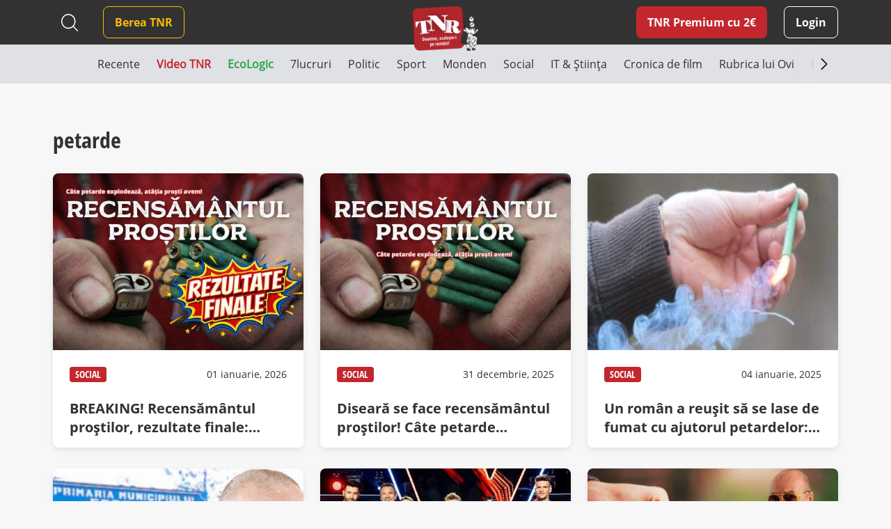

--- FILE ---
content_type: text/html; charset=UTF-8
request_url: https://www.timesnewroman.ro/tag/petarde/
body_size: 13658
content:
<!DOCTYPE html>
<!--[if lt IE 7]><html lang="ro-RO" class="no-js lt-ie9 lt-ie8 lt-ie7"><![endif]-->
<!--[if (IE 7)&!(IEMobile)]><html lang="ro-RO" class="no-js lt-ie9 lt-ie8"><![endif]-->
<!--[if (IE 8)&!(IEMobile)]><html lang="ro-RO" class="no-js lt-ie9"><![endif]-->
<!--[if gt IE 8]><!--> <html lang="ro-RO" class="no-js"><!--<![endif]-->
<head>
			<script src="https://cmp.gemius.com/cmp/v2/stub.js"></script>
<script async src="https://cmp.gemius.com/cmp/v2/cmp.js"></script>
<script>
	window.__cmpConfig = {
		customUI: {
			language: 'ro',
			websiteName: 'Times New Roman',
			stylesLocation: 'https://www.timesnewroman.ro/wp-content/themes/tnr/assets/css/consensu.css',
			logoLocation: 'https://www.timesnewroman.ro/wp-content/uploads/2020/09/logo-TNR-2-1.png',
			titleLink: 'https://www.timesnewroman.ro',
            strings: {
                "WELCOME": {
                    "CONSENT_MANAGEMENT_LINK": "Puteti oricand sa va razganditi si sa va revizuiti optiunile vizitand [link]acest link[/link]."
                }
            },
			footerMode: false
		},
		logging: 'none',
		gdprApplies: true,
		appliesGlobally: true,
		allowedVendors: null,
		allowedPurposes: null,
		allowedSpecialFeatures: null,
		cookiePerSubDomain: true,
		minRetryTime: (60 * 60 * 24 * 30),
		forceUI: false,
		use1stPartyCookieAsFallback: true,
		useOnly1stPartyCookie: true
	};
</script>
<!-- Global site tag (gtag.js) - Google Analytics -->
		<script async src="https://www.googletagmanager.com/gtag/js?id=G-31H8RMPVEC"></script>
		<script>
			window.dataLayer = window.dataLayer || [];
			function gtag(){dataLayer.push(arguments);}
			gtag('js', new Date());

			gtag('config', 'G-31H8RMPVEC');
		</script>

					<meta name="cXenseParse:pageclass" content="article" />
		
		<meta name="cXenseParse:url" content="https://www.timesnewroman.ro/tag/petarde" />

		<meta charset="UTF-8" />
		<meta name="description" content="Cotidian independent de umor voluntar" />
		<meta name="keywords" content="petarde, times, roman, cotidian, independent, voluntar" />
		<meta name="author" content="Arnia Software" />
		<meta property="og:locale" content="en_US" />
		<meta property="og:description" content="Cotidian independent de umor voluntar" />
		<meta property="og:keywords" content="petarde, times, roman, cotidian, independent, voluntar" />
		<meta property="og:title" content="petarde | Times New Roman - Cotidian independent de umor voluntar" />
		<meta property="og:type" content="website" />
		<meta property="og:url" content="https://www.timesnewroman.ro/tag/petarde/" />
		<meta property="og:site_name" content="Times New Roman" />
		<meta name="twitter:card" content="summary_large_image" />
		<meta name="twitter:site" content="Times New Roman" />
		<meta name="twitter:title" content="petarde | Times New Roman - Cotidian independent de umor voluntar" />
		<meta name="twitter:description" content="Cotidian independent de umor voluntar" />

					<meta property="og:image" content="https://www.timesnewroman.ro/wp-content/uploads/2020/09/logo-TNR-2-1.png" />
			<meta property="og:image:width" content="224" />
			<meta property="og:image:height" content="154" />
			<meta name="twitter:image" content="https://www.timesnewroman.ro/wp-content/uploads/2020/09/logo-TNR-2-1.png" />
		
		<meta http-equiv="X-UA-Compatible" content="IE=edge,chrome=1" />
		<meta name="HandheldFriendly" content="True" />
		<meta name="MobileOptimized" content="320" />
		<meta name="viewport" content="width=device-width, initial-scale=1.0, maximum-scale=1.0, user-scalable=no" />
		<meta name="expires" content="never" />
		<meta name="revisit-after" content="1 Days" />
		<meta name="robots" content="index,follow" />
		<meta name="googlebot" content="index, follow, max-snippet:-1, max-image-preview:large, max-video-preview:-1" />
		<meta name="bingbot" content="index, follow, max-snippet:-1, max-image-preview:large, max-video-preview:-1" />

		<title>petarde | Times New Roman - Cotidian independent de umor voluntar</title>

		<link rel="shortcut icon" href="/favicon.ico" type="image/x-icon">

		<script type = "text/javascript" src="//scdn.cxense.com/cx.js"> </script>
<script type = "text/javascript" async src="//code3.adtlgc.com/js/sati_init.js"> </script>
<script type = "text/javascript">
window.cX = window.cX || {}; cX.callQueue = cX.callQueue || [];
cX.callQueue.push (['setSiteId', '1137353861562327980']);
cX.callQueue.push (['sendPageViewEvent']);
cX.callQueue.push (['sync', 'adform']);
cX.callQueue.push (['sync', 'smart']);
var dmp_segments = cX.getUserSegmentIds ({persistedQueryId: '80b7d5f69cd75bd34d1133d09201f99b5a6af5f6'}). toString ();
window.cxDmpSegments = dmp_segments;
</script>
<script type = "text / javascript">
(function (d, s, e, t) {e = d.createElement (s); e.type = 'text / java' + s; e.async = 'async';
e.src = 'http' + ('https:' === location.protocol? 's: // s': ': //') + 'cdn.cxense.com / cx.js';
t = d.getElementsByTagName (s) [0]; t.parentNode.insertBefore (e, t);}) (document, 'script');
</script>

<!-- Hotjar Tracking Code for Times New Roman -->
<script>
    (function(h,o,t,j,a,r){
        h.hj=h.hj||function(){(h.hj.q=h.hj.q||[]).push(arguments)};
        h._hjSettings={hjid:5336311,hjsv:6};
        a=o.getElementsByTagName('head')[0];
        r=o.createElement('script');r.async=1;
        r.src=t+h._hjSettings.hjid+j+h._hjSettings.hjsv;
        a.appendChild(r);
    })(window,document,'https://static.hotjar.com/c/hotjar-','.js?sv=');
</script>

				<link rel="preload" as="script" href="https://live.demand.supply/up.js">
				<script async data-cfasync="false" type="text/javascript" src="https://live.demand.supply/up.js"></script>

				
		<script type="text/javascript" src="//ado.icorp.ro/files/js/ado.js"></script>
		<script type="text/javascript">
			/* (c)AdOcean 2003-2020 */
		    if(typeof ado!=="object"){ado={};ado.config=ado.preview=ado.placement=ado.master=ado.slave=function(){};}
		    ado.config({mode: "old", xml: false, consent: true, characterEncoding: true});
		    ado.preview({enabled: true});
		</script>
	<meta name='robots' content='index, follow, max-image-preview:large, max-snippet:-1, max-video-preview:-1' />
	<style>img:is([sizes="auto" i], [sizes^="auto," i]) { contain-intrinsic-size: 3000px 1500px }</style>
	
	<!-- This site is optimized with the Yoast SEO plugin v25.0 - https://yoast.com/wordpress/plugins/seo/ -->
	<link rel="canonical" href="https://www.timesnewroman.ro/tag/petarde/" />
	<link rel="next" href="https://www.timesnewroman.ro/tag/petarde/page/2/" />
	<script type="application/ld+json" class="yoast-schema-graph">{"@context":"https://schema.org","@graph":[{"@type":"CollectionPage","@id":"https://www.timesnewroman.ro/tag/petarde/","url":"https://www.timesnewroman.ro/tag/petarde/","name":"petarde Archives - Times New Roman","isPartOf":{"@id":"https://www.timesnewroman.ro/#website"},"primaryImageOfPage":{"@id":"https://www.timesnewroman.ro/tag/petarde/#primaryimage"},"image":{"@id":"https://www.timesnewroman.ro/tag/petarde/#primaryimage"},"thumbnailUrl":"https://www.timesnewroman.ro/wp-content/uploads/2025/12/recensamant_rpsoti_rezultate.jpg","breadcrumb":{"@id":"https://www.timesnewroman.ro/tag/petarde/#breadcrumb"},"inLanguage":"ro-RO"},{"@type":"ImageObject","inLanguage":"ro-RO","@id":"https://www.timesnewroman.ro/tag/petarde/#primaryimage","url":"https://www.timesnewroman.ro/wp-content/uploads/2025/12/recensamant_rpsoti_rezultate.jpg","contentUrl":"https://www.timesnewroman.ro/wp-content/uploads/2025/12/recensamant_rpsoti_rezultate.jpg","width":1536,"height":1024},{"@type":"BreadcrumbList","@id":"https://www.timesnewroman.ro/tag/petarde/#breadcrumb","itemListElement":[{"@type":"ListItem","position":1,"name":"Home","item":"https://www.timesnewroman.ro/"},{"@type":"ListItem","position":2,"name":"petarde"}]},{"@type":"WebSite","@id":"https://www.timesnewroman.ro/#website","url":"https://www.timesnewroman.ro/","name":"Times New Roman","description":"Cotidian independent de umor voluntar","publisher":{"@id":"https://www.timesnewroman.ro/#organization"},"potentialAction":[{"@type":"SearchAction","target":{"@type":"EntryPoint","urlTemplate":"https://www.timesnewroman.ro/?s={search_term_string}"},"query-input":{"@type":"PropertyValueSpecification","valueRequired":true,"valueName":"search_term_string"}}],"inLanguage":"ro-RO"},{"@type":"Organization","@id":"https://www.timesnewroman.ro/#organization","name":"Times New Roman","url":"https://www.timesnewroman.ro/","logo":{"@type":"ImageObject","inLanguage":"ro-RO","@id":"https://www.timesnewroman.ro/#/schema/logo/image/","url":"https://www.timesnewroman.ro/wp-content/uploads/2022/02/logo_site_fundal_alb.jpg","contentUrl":"https://www.timesnewroman.ro/wp-content/uploads/2022/02/logo_site_fundal_alb.jpg","width":1000,"height":754,"caption":"Times New Roman"},"image":{"@id":"https://www.timesnewroman.ro/#/schema/logo/image/"}}]}</script>
	<!-- / Yoast SEO plugin. -->


<link rel='dns-prefetch' href='//ajax.googleapis.com' />
<link rel='dns-prefetch' href='//stackpath.bootstrapcdn.com' />
<link rel='dns-prefetch' href='//cdnjs.cloudflare.com' />
<link rel="alternate" type="application/rss+xml" title="Times New Roman &raquo; Flux" href="https://www.timesnewroman.ro/feed/" />
<link rel="alternate" type="application/rss+xml" title="Times New Roman &raquo; Flux comentarii" href="https://www.timesnewroman.ro/comments/feed/" />
<link rel="alternate" type="application/rss+xml" title="Times New Roman &raquo; Flux etichetă petarde" href="https://www.timesnewroman.ro/tag/petarde/feed/" />
<link rel='stylesheet' id='wc-blocks-integration-css' href='https://www.timesnewroman.ro/wp-content/plugins/woocommerce-subscriptions/vendor/woocommerce/subscriptions-core/build/index.css?ver=8.2.0' type='text/css' media='all' />
<link rel='stylesheet' id='wp-block-library-css' href='https://www.timesnewroman.ro/wp-includes/css/dist/block-library/style.min.css?ver=6.8.1' type='text/css' media='all' />
<style id='classic-theme-styles-inline-css' type='text/css'>
/*! This file is auto-generated */
.wp-block-button__link{color:#fff;background-color:#32373c;border-radius:9999px;box-shadow:none;text-decoration:none;padding:calc(.667em + 2px) calc(1.333em + 2px);font-size:1.125em}.wp-block-file__button{background:#32373c;color:#fff;text-decoration:none}
</style>
<style id='global-styles-inline-css' type='text/css'>
:root{--wp--preset--aspect-ratio--square: 1;--wp--preset--aspect-ratio--4-3: 4/3;--wp--preset--aspect-ratio--3-4: 3/4;--wp--preset--aspect-ratio--3-2: 3/2;--wp--preset--aspect-ratio--2-3: 2/3;--wp--preset--aspect-ratio--16-9: 16/9;--wp--preset--aspect-ratio--9-16: 9/16;--wp--preset--color--black: #000000;--wp--preset--color--cyan-bluish-gray: #abb8c3;--wp--preset--color--white: #ffffff;--wp--preset--color--pale-pink: #f78da7;--wp--preset--color--vivid-red: #cf2e2e;--wp--preset--color--luminous-vivid-orange: #ff6900;--wp--preset--color--luminous-vivid-amber: #fcb900;--wp--preset--color--light-green-cyan: #7bdcb5;--wp--preset--color--vivid-green-cyan: #00d084;--wp--preset--color--pale-cyan-blue: #8ed1fc;--wp--preset--color--vivid-cyan-blue: #0693e3;--wp--preset--color--vivid-purple: #9b51e0;--wp--preset--gradient--vivid-cyan-blue-to-vivid-purple: linear-gradient(135deg,rgba(6,147,227,1) 0%,rgb(155,81,224) 100%);--wp--preset--gradient--light-green-cyan-to-vivid-green-cyan: linear-gradient(135deg,rgb(122,220,180) 0%,rgb(0,208,130) 100%);--wp--preset--gradient--luminous-vivid-amber-to-luminous-vivid-orange: linear-gradient(135deg,rgba(252,185,0,1) 0%,rgba(255,105,0,1) 100%);--wp--preset--gradient--luminous-vivid-orange-to-vivid-red: linear-gradient(135deg,rgba(255,105,0,1) 0%,rgb(207,46,46) 100%);--wp--preset--gradient--very-light-gray-to-cyan-bluish-gray: linear-gradient(135deg,rgb(238,238,238) 0%,rgb(169,184,195) 100%);--wp--preset--gradient--cool-to-warm-spectrum: linear-gradient(135deg,rgb(74,234,220) 0%,rgb(151,120,209) 20%,rgb(207,42,186) 40%,rgb(238,44,130) 60%,rgb(251,105,98) 80%,rgb(254,248,76) 100%);--wp--preset--gradient--blush-light-purple: linear-gradient(135deg,rgb(255,206,236) 0%,rgb(152,150,240) 100%);--wp--preset--gradient--blush-bordeaux: linear-gradient(135deg,rgb(254,205,165) 0%,rgb(254,45,45) 50%,rgb(107,0,62) 100%);--wp--preset--gradient--luminous-dusk: linear-gradient(135deg,rgb(255,203,112) 0%,rgb(199,81,192) 50%,rgb(65,88,208) 100%);--wp--preset--gradient--pale-ocean: linear-gradient(135deg,rgb(255,245,203) 0%,rgb(182,227,212) 50%,rgb(51,167,181) 100%);--wp--preset--gradient--electric-grass: linear-gradient(135deg,rgb(202,248,128) 0%,rgb(113,206,126) 100%);--wp--preset--gradient--midnight: linear-gradient(135deg,rgb(2,3,129) 0%,rgb(40,116,252) 100%);--wp--preset--font-size--small: 13px;--wp--preset--font-size--medium: 20px;--wp--preset--font-size--large: 36px;--wp--preset--font-size--x-large: 42px;--wp--preset--spacing--20: 0.44rem;--wp--preset--spacing--30: 0.67rem;--wp--preset--spacing--40: 1rem;--wp--preset--spacing--50: 1.5rem;--wp--preset--spacing--60: 2.25rem;--wp--preset--spacing--70: 3.38rem;--wp--preset--spacing--80: 5.06rem;--wp--preset--shadow--natural: 6px 6px 9px rgba(0, 0, 0, 0.2);--wp--preset--shadow--deep: 12px 12px 50px rgba(0, 0, 0, 0.4);--wp--preset--shadow--sharp: 6px 6px 0px rgba(0, 0, 0, 0.2);--wp--preset--shadow--outlined: 6px 6px 0px -3px rgba(255, 255, 255, 1), 6px 6px rgba(0, 0, 0, 1);--wp--preset--shadow--crisp: 6px 6px 0px rgba(0, 0, 0, 1);}:where(.is-layout-flex){gap: 0.5em;}:where(.is-layout-grid){gap: 0.5em;}body .is-layout-flex{display: flex;}.is-layout-flex{flex-wrap: wrap;align-items: center;}.is-layout-flex > :is(*, div){margin: 0;}body .is-layout-grid{display: grid;}.is-layout-grid > :is(*, div){margin: 0;}:where(.wp-block-columns.is-layout-flex){gap: 2em;}:where(.wp-block-columns.is-layout-grid){gap: 2em;}:where(.wp-block-post-template.is-layout-flex){gap: 1.25em;}:where(.wp-block-post-template.is-layout-grid){gap: 1.25em;}.has-black-color{color: var(--wp--preset--color--black) !important;}.has-cyan-bluish-gray-color{color: var(--wp--preset--color--cyan-bluish-gray) !important;}.has-white-color{color: var(--wp--preset--color--white) !important;}.has-pale-pink-color{color: var(--wp--preset--color--pale-pink) !important;}.has-vivid-red-color{color: var(--wp--preset--color--vivid-red) !important;}.has-luminous-vivid-orange-color{color: var(--wp--preset--color--luminous-vivid-orange) !important;}.has-luminous-vivid-amber-color{color: var(--wp--preset--color--luminous-vivid-amber) !important;}.has-light-green-cyan-color{color: var(--wp--preset--color--light-green-cyan) !important;}.has-vivid-green-cyan-color{color: var(--wp--preset--color--vivid-green-cyan) !important;}.has-pale-cyan-blue-color{color: var(--wp--preset--color--pale-cyan-blue) !important;}.has-vivid-cyan-blue-color{color: var(--wp--preset--color--vivid-cyan-blue) !important;}.has-vivid-purple-color{color: var(--wp--preset--color--vivid-purple) !important;}.has-black-background-color{background-color: var(--wp--preset--color--black) !important;}.has-cyan-bluish-gray-background-color{background-color: var(--wp--preset--color--cyan-bluish-gray) !important;}.has-white-background-color{background-color: var(--wp--preset--color--white) !important;}.has-pale-pink-background-color{background-color: var(--wp--preset--color--pale-pink) !important;}.has-vivid-red-background-color{background-color: var(--wp--preset--color--vivid-red) !important;}.has-luminous-vivid-orange-background-color{background-color: var(--wp--preset--color--luminous-vivid-orange) !important;}.has-luminous-vivid-amber-background-color{background-color: var(--wp--preset--color--luminous-vivid-amber) !important;}.has-light-green-cyan-background-color{background-color: var(--wp--preset--color--light-green-cyan) !important;}.has-vivid-green-cyan-background-color{background-color: var(--wp--preset--color--vivid-green-cyan) !important;}.has-pale-cyan-blue-background-color{background-color: var(--wp--preset--color--pale-cyan-blue) !important;}.has-vivid-cyan-blue-background-color{background-color: var(--wp--preset--color--vivid-cyan-blue) !important;}.has-vivid-purple-background-color{background-color: var(--wp--preset--color--vivid-purple) !important;}.has-black-border-color{border-color: var(--wp--preset--color--black) !important;}.has-cyan-bluish-gray-border-color{border-color: var(--wp--preset--color--cyan-bluish-gray) !important;}.has-white-border-color{border-color: var(--wp--preset--color--white) !important;}.has-pale-pink-border-color{border-color: var(--wp--preset--color--pale-pink) !important;}.has-vivid-red-border-color{border-color: var(--wp--preset--color--vivid-red) !important;}.has-luminous-vivid-orange-border-color{border-color: var(--wp--preset--color--luminous-vivid-orange) !important;}.has-luminous-vivid-amber-border-color{border-color: var(--wp--preset--color--luminous-vivid-amber) !important;}.has-light-green-cyan-border-color{border-color: var(--wp--preset--color--light-green-cyan) !important;}.has-vivid-green-cyan-border-color{border-color: var(--wp--preset--color--vivid-green-cyan) !important;}.has-pale-cyan-blue-border-color{border-color: var(--wp--preset--color--pale-cyan-blue) !important;}.has-vivid-cyan-blue-border-color{border-color: var(--wp--preset--color--vivid-cyan-blue) !important;}.has-vivid-purple-border-color{border-color: var(--wp--preset--color--vivid-purple) !important;}.has-vivid-cyan-blue-to-vivid-purple-gradient-background{background: var(--wp--preset--gradient--vivid-cyan-blue-to-vivid-purple) !important;}.has-light-green-cyan-to-vivid-green-cyan-gradient-background{background: var(--wp--preset--gradient--light-green-cyan-to-vivid-green-cyan) !important;}.has-luminous-vivid-amber-to-luminous-vivid-orange-gradient-background{background: var(--wp--preset--gradient--luminous-vivid-amber-to-luminous-vivid-orange) !important;}.has-luminous-vivid-orange-to-vivid-red-gradient-background{background: var(--wp--preset--gradient--luminous-vivid-orange-to-vivid-red) !important;}.has-very-light-gray-to-cyan-bluish-gray-gradient-background{background: var(--wp--preset--gradient--very-light-gray-to-cyan-bluish-gray) !important;}.has-cool-to-warm-spectrum-gradient-background{background: var(--wp--preset--gradient--cool-to-warm-spectrum) !important;}.has-blush-light-purple-gradient-background{background: var(--wp--preset--gradient--blush-light-purple) !important;}.has-blush-bordeaux-gradient-background{background: var(--wp--preset--gradient--blush-bordeaux) !important;}.has-luminous-dusk-gradient-background{background: var(--wp--preset--gradient--luminous-dusk) !important;}.has-pale-ocean-gradient-background{background: var(--wp--preset--gradient--pale-ocean) !important;}.has-electric-grass-gradient-background{background: var(--wp--preset--gradient--electric-grass) !important;}.has-midnight-gradient-background{background: var(--wp--preset--gradient--midnight) !important;}.has-small-font-size{font-size: var(--wp--preset--font-size--small) !important;}.has-medium-font-size{font-size: var(--wp--preset--font-size--medium) !important;}.has-large-font-size{font-size: var(--wp--preset--font-size--large) !important;}.has-x-large-font-size{font-size: var(--wp--preset--font-size--x-large) !important;}
:where(.wp-block-post-template.is-layout-flex){gap: 1.25em;}:where(.wp-block-post-template.is-layout-grid){gap: 1.25em;}
:where(.wp-block-columns.is-layout-flex){gap: 2em;}:where(.wp-block-columns.is-layout-grid){gap: 2em;}
:root :where(.wp-block-pullquote){font-size: 1.5em;line-height: 1.6;}
</style>
<link rel='stylesheet' id='contact-form-7-css' href='https://www.timesnewroman.ro/wp-content/plugins/contact-form-7/includes/css/styles.css?ver=6.0.6' type='text/css' media='all' />
<style id='contact-form-7-inline-css' type='text/css'>
.wpcf7 .wpcf7-recaptcha iframe {margin-bottom: 0;}.wpcf7 .wpcf7-recaptcha[data-align="center"] > div {margin: 0 auto;}.wpcf7 .wpcf7-recaptcha[data-align="right"] > div {margin: 0 0 0 auto;}
</style>
<link rel='stylesheet' id='plationline-css' href='https://www.timesnewroman.ro/wp-content/plugins/plationline/inc/core/../front/css/plationline-login.css?ver=6.3.2' type='text/css' media='all' />
<link rel='stylesheet' id='plationline_recurrence-css' href='https://www.timesnewroman.ro/wp-content/plugins/plationline/inc/core/../front/css/plationline-recurrence.css?ver=6.8.1' type='text/css' media='all' />
<link rel='stylesheet' id='theme-my-login-css' href='https://www.timesnewroman.ro/wp-content/plugins/theme-my-login/assets/styles/theme-my-login.min.css?ver=7.1.10' type='text/css' media='all' />
<link rel='stylesheet' id='woocommerce-layout-css' href='https://www.timesnewroman.ro/wp-content/plugins/woocommerce/assets/css/woocommerce-layout.css?ver=9.8.4' type='text/css' media='all' />
<link rel='stylesheet' id='woocommerce-smallscreen-css' href='https://www.timesnewroman.ro/wp-content/plugins/woocommerce/assets/css/woocommerce-smallscreen.css?ver=9.8.4' type='text/css' media='only screen and (max-width: 768px)' />
<link rel='stylesheet' id='woocommerce-general-css' href='https://www.timesnewroman.ro/wp-content/plugins/woocommerce/assets/css/woocommerce.css?ver=9.8.4' type='text/css' media='all' />
<style id='woocommerce-inline-inline-css' type='text/css'>
.woocommerce form .form-row .required { visibility: visible; }
</style>
<link rel='stylesheet' id='ywsl_frontend-css' href='https://www.timesnewroman.ro/wp-content/plugins/yith-woocommerce-social-login-premium/assets/css/frontend.css?ver=1.15.0' type='text/css' media='all' />
<link rel='stylesheet' id='brands-styles-css' href='https://www.timesnewroman.ro/wp-content/plugins/woocommerce/assets/css/brands.css?ver=9.8.4' type='text/css' media='all' />
<link rel='stylesheet' id='bootstrap-css' href='https://stackpath.bootstrapcdn.com/bootstrap/4.5.0/css/bootstrap.min.css?ver=0.2.49' type='text/css' media='all' />
<link rel='stylesheet' id='iconic-font-css' href='https://cdnjs.cloudflare.com/ajax/libs/material-design-iconic-font/2.2.0/css/material-design-iconic-font.min.css?ver=0.2.49' type='text/css' media='all' />
<link rel='stylesheet' id='arnia-style-css' href='https://www.timesnewroman.ro/wp-content/themes/tnr/assets/css/style.css?ver=0.2.49' type='text/css' media='all' />
	<noscript><style>.woocommerce-product-gallery{ opacity: 1 !important; }</style></noscript>
	</head>

	<body class="archive tag tag-petarde tag-4700 wp-theme-tnr theme-tnr woocommerce-no-js">

		<script>
	var ad = document.createElement('div');
	ad.id = 'AdSense';
	ad.className = 'AdSense';
	ad.style.display = 'block';
	ad.style.position = 'absolute';
	ad.style.top = '-1px';
	ad.style.height = '1px';
	document.body.appendChild(ad);
</script>

		
			<div data-ad="timesnewroman.ro_728x90_sticky_display_bottom" data-devices="m:0,t:1,d:1"  class="demand-supply"></div>
			<div data-ad="timesnewroman.ro_sticky_mobile_bottom" data-devices="m:1,t:0,d:0" class="demand-supply"></div>

		
		
    <div class="nudge-popup-container d-none" data-target-clicks="3">
        <div class="nudge-popup red-box pos-rel">
            <div class="close-button d-flex">
                <svg xmlns="http://www.w3.org/2000/svg" width="32" height="32" viewBox="0 0 32 32" fill="none">
                    <path fill-rule="evenodd" clip-rule="evenodd" d="M7.29289 7.29289C7.68342 6.90237 8.31658 6.90237 8.70711 7.29289L16 14.5858L23.2929 7.29289C23.6834 6.90237 24.3166 6.90237 24.7071 7.29289C25.0976 7.68342 25.0976 8.31658 24.7071 8.70711L17.4142 16L24.7071 23.2929C25.0976 23.6834 25.0976 24.3166 24.7071 24.7071C24.3166 25.0976 23.6834 25.0976 23.2929 24.7071L16 17.4142L8.70711 24.7071C8.31658 25.0976 7.68342 25.0976 7.29289 24.7071C6.90237 24.3166 6.90237 23.6834 7.29289 23.2929L14.5858 16L7.29289 8.70711C6.90237 8.31658 6.90237 7.68342 7.29289 7.29289Z" fill="white" />
                </svg>
            </div>
                            <h2 class="title">TNR Premium cu 2&euro;/lună  </h2>
                        <div class="product-secondary-description"><ul>
<li>N-ai bannere publicitare</li>
<li>Poți comenta la articole în site</li>
<li>Peste 70 de articole doar pentru abonați în fiecare lună</li>
<li>Susții cel mai important cotidian independent din România</li>
</ul>
</div>
            <div class="text-center pt-2">
                <a href="https://www.timesnewroman.ro/product/tnr-premium-subscription/" class="premium-link article-premium-link mt-4">Vreau abonament!</a>
            </div>
        </div>
    </div>

		<div class="yt-iframe-popups-container d-none">
			<div class="close-button d-flex">
                <svg xmlns="http://www.w3.org/2000/svg" width="32" height="32" viewBox="0 0 32 32" fill="none">
                    <path fill-rule="evenodd" clip-rule="evenodd" d="M7.29289 7.29289C7.68342 6.90237 8.31658 6.90237 8.70711 7.29289L16 14.5858L23.2929 7.29289C23.6834 6.90237 24.3166 6.90237 24.7071 7.29289C25.0976 7.68342 25.0976 8.31658 24.7071 8.70711L17.4142 16L24.7071 23.2929C25.0976 23.6834 25.0976 24.3166 24.7071 24.7071C24.3166 25.0976 23.6834 25.0976 23.2929 24.7071L16 17.4142L8.70711 24.7071C8.31658 25.0976 7.68342 25.0976 7.29289 24.7071C6.90237 24.3166 6.90237 23.6834 7.29289 23.2929L14.5858 16L7.29289 8.70711C6.90237 8.31658 6.90237 7.68342 7.29289 7.29289Z" fill="white" />
                </svg>
            </div>
		</div>

		<header class="top-menu-bar has-ads">
			<div class="black-box">
				<div class="container">
					<div class="row">
						<div class="col-12 col-md-12 col-xl-12 d-flex align-items-center logo-container position-relative justify-content-end justify-content-md-between">
								<a href="https://www.timesnewroman.ro/product/tnr-premium-subscription/" class="premium-link  d-xl-none ml-auto ml-md-0 mr-3">TNR Premium</a>
							<div class="search-header d-none d-xl-flex align-items-center mr-4">
								
<form method="get" id="search-desktop" action="https://www.timesnewroman.ro/" class="mt-md-3 mt-xl-0">
    <input type="text" class="search-field" name="s" placeholder="Caută" value="">
    
    <button type="submit" id="searchsubmit2"></button>
    
            <button type="button" id="close-search" class="d-none"></button>
    </form>							</div>
							<nav role="navigation" id="main-menu" class="mr-auto">
								<div id="mobile-menu-container">
									<div class="white-box">
										<div class="top-mobile-menu-container d-xl-none">
											<div class="search-header">
												
<form method="get" id="search-mobile" action="https://www.timesnewroman.ro/" class="mt-md-3 mt-xl-0">
    <input type="text" class="search-field" name="s" placeholder="Caută" value="">
    
    <button type="submit" id="searchsubmit1"></button>
    
    </form>											</div>

											<div class="social-header">
															<a href="https://www.tiktok.com/@timesnewroman.ro2.0" target="_blank" rel="noopener noreferrer" class="tiktok" >
							<img src="https://www.timesnewroman.ro/wp-content/themes/tnr/assets/images/tiktok-dark.svg" alt=""/>
					</a>
				<a href="https://www.youtube.com/@TimesNewRomanRo" target="_blank" rel="noopener noreferrer" class="" >
							<img src="https://www.timesnewroman.ro/wp-content/themes/tnr/assets/images/youtube-dark.svg" alt=""/>
					</a>
				<a href="https://www.instagram.com/timesnewroman.ro/" target="_blank" rel="noopener noreferrer" class="insta" >
							<img src="https://www.timesnewroman.ro/wp-content/themes/tnr/assets/images/instagram-dark.svg" alt="">
					</a>
				<a href="https://www.facebook.com/timesnewroman2.0" target="_blank" rel="noopener noreferrer" class="" >
							<i class="zmdi zmdi-facebook"></i>
					</a>
												</div>
											
											<ul class="header-menu d-xl-none"><li class="primary-btn"><a href="https://www.timesnewroman.ro/login/" class="login mr-0">Login</a></li></ul>
																					</div>
									</div>

									<ul id="menu-main-menu" class="header-menu"><li id="menu-item-72926" class="secondary-btn menu-item menu-item-type-custom menu-item-object-custom menu-item-72926"><a target="_blank" rel="noopener noreferrer" href="https://www.bereatnr.ro"><span>Berea TNR</span></a></li>
</ul>
									<div class="grey-box d-xl-none"><div class="bottom-mobile-menu-container ml-auto mr-auto"><div class="navigation__item swiper-slide  menu-item menu-item-type-post_type menu-item-object-page menu-item-home"><a  href="https://www.timesnewroman.ro/" style="color: #323232;" class="navigation__link"><span>Recente</span></a></div><div class="navigation__item swiper-slide  menu-item menu-item-type-post_type menu-item-object-page"><a  href="https://www.timesnewroman.ro/video-tnr/" style="color: #c3272e; font-weight: 700;" class="navigation__link"><span>Video TNR</span></a></div><div class="navigation__item swiper-slide  menu-item menu-item-type-taxonomy menu-item-object-category"><a  href="https://www.timesnewroman.ro/ecologic/" style="color: #28a745; font-weight: 700;" class="navigation__link"><span>EcoLogic</span></a></div><div class="navigation__item swiper-slide  menu-item menu-item-type-taxonomy menu-item-object-category"><a  href="https://www.timesnewroman.ro/7lucruri/" style="color: #323232;" class="navigation__link"><span>7lucruri</span></a></div><div class="navigation__item swiper-slide  menu-item menu-item-type-taxonomy menu-item-object-category"><a  href="https://www.timesnewroman.ro/politic/" style="color: #323232;" class="navigation__link"><span>Politic</span></a></div><div class="navigation__item swiper-slide  menu-item menu-item-type-taxonomy menu-item-object-category"><a  href="https://www.timesnewroman.ro/sport/" style="color: #323232;" class="navigation__link"><span>Sport</span></a></div><div class="navigation__item swiper-slide  menu-item menu-item-type-taxonomy menu-item-object-category"><a  href="https://www.timesnewroman.ro/monden/" style="color: #323232;" class="navigation__link"><span>Monden</span></a></div><div class="navigation__item swiper-slide  menu-item menu-item-type-taxonomy menu-item-object-category"><a  href="https://www.timesnewroman.ro/life-death/" style="color: #323232;" class="navigation__link"><span>Social</span></a></div><div class="navigation__item swiper-slide  menu-item menu-item-type-taxonomy menu-item-object-category"><a  href="https://www.timesnewroman.ro/it-stiinta/" style="color: #323232;" class="navigation__link"><span>IT &amp; Știința</span></a></div><div class="navigation__item swiper-slide  menu-item menu-item-type-taxonomy menu-item-object-category"><a  href="https://www.timesnewroman.ro/cronica-de-film/" style="color: #323232;" class="navigation__link"><span>Cronica de film</span></a></div><div class="navigation__item swiper-slide  menu-item menu-item-type-taxonomy menu-item-object-category"><a  href="https://www.timesnewroman.ro/ovi/" style="color: #323232;" class="navigation__link"><span>Rubrica lui Ovi</span></a></div><div class="navigation__item swiper-slide  menu-item menu-item-type-taxonomy menu-item-object-category"><a  href="https://www.timesnewroman.ro/descopera-romania/" style="color: #323232;" class="navigation__link"><span>Descoperă România</span></a></div><div class="navigation__item swiper-slide  menu-item menu-item-type-taxonomy menu-item-object-category"><a  href="https://www.timesnewroman.ro/unde-iesim/" style="color: #323232;" class="navigation__link"><span>Unde ieşim</span></a></div><div class="navigation__item swiper-slide  menu-item menu-item-type-taxonomy menu-item-object-category"><a  href="https://www.timesnewroman.ro/blog/" style="color: #323232;" class="navigation__link"><span>Blog</span></a></div></div></div>
								</div>
							</nav>
															<a href="https://www.timesnewroman.ro/" title="Times New Roman" id="logo">
									<img src="https://www.timesnewroman.ro/wp-content/uploads/2020/09/logo-TNR-2-1.png" />
								</a>
							
							
							<a href="#" class="responsive-menu-trigger d-block d-xl-none ">
	<div class="bar top-bar"></div>
	<div class="bar mid-bar"></div>
	<div class="bar bottom-bar"></div>
</a>

								<a href="https://www.timesnewroman.ro/product/tnr-premium-subscription/" class="premium-link  d-none d-xl-block mr-0 mr-xl-4">TNR Premium cu 2€</a>

														
							<ul class="header-menu d-none d-xl-block"><li class="primary-btn"><a href="https://www.timesnewroman.ro/login/" class="login mr-0">Login</a></li></ul>						</div>
					</div>
				</div>
			</div>
			<div class="grey-box d-none d-xl-block">
    <div class="container">
        <div class="row">
            <div class="col-12">
                <div class="categories-container">
                    <div class="swiper-container swiper-header-categories">
                        <div class="swiper-wrapper">
                            <div class="navigation__item swiper-slide  menu-item menu-item-type-post_type menu-item-object-page menu-item-home"><a  href="https://www.timesnewroman.ro/" style="color: #323232;" class="navigation__link"><span>Recente</span></a></div><div class="navigation__item swiper-slide  menu-item menu-item-type-post_type menu-item-object-page"><a  href="https://www.timesnewroman.ro/video-tnr/" style="color: #c3272e; font-weight: 700;" class="navigation__link"><span>Video TNR</span></a></div><div class="navigation__item swiper-slide  menu-item menu-item-type-taxonomy menu-item-object-category"><a  href="https://www.timesnewroman.ro/ecologic/" style="color: #28a745; font-weight: 700;" class="navigation__link"><span>EcoLogic</span></a></div><div class="navigation__item swiper-slide  menu-item menu-item-type-taxonomy menu-item-object-category"><a  href="https://www.timesnewroman.ro/7lucruri/" style="color: #323232;" class="navigation__link"><span>7lucruri</span></a></div><div class="navigation__item swiper-slide  menu-item menu-item-type-taxonomy menu-item-object-category"><a  href="https://www.timesnewroman.ro/politic/" style="color: #323232;" class="navigation__link"><span>Politic</span></a></div><div class="navigation__item swiper-slide  menu-item menu-item-type-taxonomy menu-item-object-category"><a  href="https://www.timesnewroman.ro/sport/" style="color: #323232;" class="navigation__link"><span>Sport</span></a></div><div class="navigation__item swiper-slide  menu-item menu-item-type-taxonomy menu-item-object-category"><a  href="https://www.timesnewroman.ro/monden/" style="color: #323232;" class="navigation__link"><span>Monden</span></a></div><div class="navigation__item swiper-slide  menu-item menu-item-type-taxonomy menu-item-object-category"><a  href="https://www.timesnewroman.ro/life-death/" style="color: #323232;" class="navigation__link"><span>Social</span></a></div><div class="navigation__item swiper-slide  menu-item menu-item-type-taxonomy menu-item-object-category"><a  href="https://www.timesnewroman.ro/it-stiinta/" style="color: #323232;" class="navigation__link"><span>IT &amp; Știința</span></a></div><div class="navigation__item swiper-slide  menu-item menu-item-type-taxonomy menu-item-object-category"><a  href="https://www.timesnewroman.ro/cronica-de-film/" style="color: #323232;" class="navigation__link"><span>Cronica de film</span></a></div><div class="navigation__item swiper-slide  menu-item menu-item-type-taxonomy menu-item-object-category"><a  href="https://www.timesnewroman.ro/ovi/" style="color: #323232;" class="navigation__link"><span>Rubrica lui Ovi</span></a></div><div class="navigation__item swiper-slide  menu-item menu-item-type-taxonomy menu-item-object-category"><a  href="https://www.timesnewroman.ro/descopera-romania/" style="color: #323232;" class="navigation__link"><span>Descoperă România</span></a></div><div class="navigation__item swiper-slide  menu-item menu-item-type-taxonomy menu-item-object-category"><a  href="https://www.timesnewroman.ro/unde-iesim/" style="color: #323232;" class="navigation__link"><span>Unde ieşim</span></a></div><div class="navigation__item swiper-slide  menu-item menu-item-type-taxonomy menu-item-object-category"><a  href="https://www.timesnewroman.ro/blog/" style="color: #323232;" class="navigation__link"><span>Blog</span></a></div>                        </div>
                        <div class="swiper-thumb-prev d-none"></div>
                        <div class="swiper-thumb-next d-none"></div>
                    </div>
                </div>
            </div>
        </div>
    </div>
</div>		</header>

		<div id="header-spacer" class=""></div>

<section class="category-content">
	<div class="container">
		<div class="row">
			<div class="col-12 col-xl-12 pos-rel">

				<div class="title-sponsor-badge">
					<div class="d-block w-100">
						

		<h1 class="home-title mb-4 pb-md-2  petarde">petarde</h1>
					</div>

					
				</div>

				
							</div>
		</div>

		<div class="row">
			<div class="col-12 col-xl-12">

				
					<div class="row">

						
							<div class="col-12 col-md-6 col-xl-4">
								
<article class="article-box home-article mb-30">

	<a href="https://www.timesnewroman.ro/life-death/breaking-recensamantul-prostilor-rezultate-finale-romania-are-11-875-429-de-prosti/" class="article-url " title="BREAKING! Recensământul proștilor, rezultate finale: România are 11.875.429 de proști"></a>

	<div class="image-container">
		<img src="https://www.timesnewroman.ro/wp-content/uploads/2025/12/recensamant_rpsoti_rezultate-550x370.jpg" alt="BREAKING! Recensământul proștilor, rezultate finale: România are 11.875.429 de proști" />
	</div>

	
	
	<div class="article-meta">
		<div class="d-flex w-100">
							<div class="article-category life-death">
					<a href="https://www.timesnewroman.ro/life-death/">Social</a>
				</div>
						
												<div class="date ml-auto mt-0">01 ianuarie, 2026</div>
									</div>

		<div class="article-info">
			
			<h2 class="article-title">BREAKING! Recensământul proștilor, rezultate finale: România are 11.875.429 de proști</h2>
		</div>
	</div>

	
</article>							</div>

						
							<div class="col-12 col-md-6 col-xl-4">
								
<article class="article-box home-article mb-30">

	<a href="https://www.timesnewroman.ro/life-death/diseara-se-face-recensamantul-prostilor-cate-petarde-explodeaza-atatia-prosti-avem-in-tara/" class="article-url " title="Diseară se face recensământul proștilor! Câte petarde explodează, atâția proști avem în țară"></a>

	<div class="image-container">
		<img src="https://www.timesnewroman.ro/wp-content/uploads/2025/12/prosti_petarde_recensamant-550x370.jpg" alt="Diseară se face recensământul proștilor! Câte petarde explodează, atâția proști avem în țară" />
	</div>

	
	
	<div class="article-meta">
		<div class="d-flex w-100">
							<div class="article-category life-death">
					<a href="https://www.timesnewroman.ro/life-death/">Social</a>
				</div>
						
												<div class="date ml-auto mt-0">31 decembrie, 2025</div>
									</div>

		<div class="article-info">
			
			<h2 class="article-title">Diseară se face recensământul proștilor! Câte petarde explodează, atâția proști avem în țară</h2>
		</div>
	</div>

	
</article>							</div>

						
							<div class="col-12 col-md-6 col-xl-4">
								
<article class="article-box home-article mb-30">

	<a href="https://www.timesnewroman.ro/life-death/un-roman-a-reusit-sa-se-lase-de-fumat-cu-ajutorul-petardelor-a-ramas-fara-degete/" class="article-url " title="Un român a reușit să se lase de fumat cu ajutorul petardelor: a rămas fără degete"></a>

	<div class="image-container">
		<img src="https://www.timesnewroman.ro/wp-content/uploads/2024/12/petarda_aprinsa_mana-550x370.jpg" alt="Un român a reușit să se lase de fumat cu ajutorul petardelor: a rămas fără degete" />
	</div>

	
	
	<div class="article-meta">
		<div class="d-flex w-100">
							<div class="article-category life-death">
					<a href="https://www.timesnewroman.ro/life-death/">Social</a>
				</div>
						
												<div class="date ml-auto mt-0">04 ianuarie, 2025</div>
									</div>

		<div class="article-info">
			
			<h2 class="article-title">Un român a reușit să se lase de fumat cu ajutorul petardelor: a rămas fără degete</h2>
		</div>
	</div>

	
</article>							</div>

						
							<div class="col-12 col-md-6 col-xl-4">
								
<article class="article-box home-article mb-30">

	<a href="https://www.timesnewroman.ro/monden/cerc-vicios-mii-de-romani-au-surzit-de-la-petarde-si-acum-trebuie-sa-dea-manelele-si-mai-tare/" class="article-url no-ads" title="Cerc vicios! Mii de români au surzit de la petarde şi acum trebuie să dea manelele ŞI mai tare"></a>

	<div class="image-container">
		<img src="https://www.timesnewroman.ro/wp-content/uploads/2020/07/fetesti_manele_date_tare-550x370.jpg" alt="Cerc vicios! Mii de români au surzit de la petarde şi acum trebuie să dea manelele ŞI mai tare" />
	</div>

	
	
	<div class="article-meta">
		<div class="d-flex w-100">
							<div class="article-category monden">
					<a href="https://www.timesnewroman.ro/monden/">Monden</a>
				</div>
										<div class="euro-icon ">
					<svg width="22" height="22" viewBox="0 0 22 22" fill="none" xmlns="http://www.w3.org/2000/svg">
    <g id="icons / bx-euro">
        <path id="Vector" d="M12.3418 5.49996C13.6527 5.49996 14.8893 6.06188 15.8243 7.08213L17.1763 5.84279C15.8893 4.43938 14.1724 3.66663 12.3418 3.66663C10.5103 3.66663 8.79434 4.43938 7.50917 5.84371C6.86659 6.54404 6.37159 7.36171 6.03975 8.24996H3.6665V10.0833H5.60434C5.5695 10.3858 5.54567 10.691 5.54567 11C5.54567 11.3089 5.5695 11.6141 5.60434 11.9166H3.6665V13.75H6.03975C6.37159 14.6391 6.86567 15.4559 7.50917 16.1571C8.79434 17.5605 10.5103 18.3333 12.3418 18.3333C14.1724 18.3333 15.8893 17.5605 17.1754 16.1571L15.8233 14.9178C14.8893 15.938 13.6527 16.5 12.3418 16.5C11.031 16.5 9.79534 15.939 8.86034 14.9178C8.5395 14.5685 8.28742 14.1689 8.06742 13.75H11.9165V11.9166H7.46059C7.41475 11.616 7.379 11.3116 7.379 11C7.379 10.6883 7.41475 10.384 7.46059 10.0833H11.9165V8.24996H8.06742C8.28742 7.83104 8.54042 7.43138 8.86034 7.08213C9.79534 6.06188 11.031 5.49996 12.3418 5.49996Z" fill="#323232" />
    </g>
</svg>				</div>
			
												<div class="date ml-auto mt-0">03 ianuarie, 2025</div>
									</div>

		<div class="article-info">
			
			<h2 class="article-title">Cerc vicios! Mii de români au surzit de la petarde şi acum trebuie să dea manelele ŞI mai tare</h2>
		</div>
	</div>

	
</article>							</div>

						
							<div class="col-12 col-md-6 col-xl-4">
								
<article class="article-box home-article mb-30">

	<a href="https://www.timesnewroman.ro/monden/castigatorul-de-la-vocea-romaniei-va-primi-cei-100-000-euro-sub-forma-de-petarde/" class="article-url no-ads" title="Câștigătorul de la Vocea României va primi cei 100.000 euro sub formă de petarde"></a>

	<div class="image-container">
		<img src="https://www.timesnewroman.ro/wp-content/uploads/2024/12/boschetarul_chirila_vocea_romaniei-550x370.jpg" alt="Câștigătorul de la Vocea României va primi cei 100.000 euro sub formă de petarde" />
	</div>

	
	
	<div class="article-meta">
		<div class="d-flex w-100">
							<div class="article-category monden">
					<a href="https://www.timesnewroman.ro/monden/">Monden</a>
				</div>
										<div class="euro-icon ">
					<svg width="22" height="22" viewBox="0 0 22 22" fill="none" xmlns="http://www.w3.org/2000/svg">
    <g id="icons / bx-euro">
        <path id="Vector" d="M12.3418 5.49996C13.6527 5.49996 14.8893 6.06188 15.8243 7.08213L17.1763 5.84279C15.8893 4.43938 14.1724 3.66663 12.3418 3.66663C10.5103 3.66663 8.79434 4.43938 7.50917 5.84371C6.86659 6.54404 6.37159 7.36171 6.03975 8.24996H3.6665V10.0833H5.60434C5.5695 10.3858 5.54567 10.691 5.54567 11C5.54567 11.3089 5.5695 11.6141 5.60434 11.9166H3.6665V13.75H6.03975C6.37159 14.6391 6.86567 15.4559 7.50917 16.1571C8.79434 17.5605 10.5103 18.3333 12.3418 18.3333C14.1724 18.3333 15.8893 17.5605 17.1754 16.1571L15.8233 14.9178C14.8893 15.938 13.6527 16.5 12.3418 16.5C11.031 16.5 9.79534 15.939 8.86034 14.9178C8.5395 14.5685 8.28742 14.1689 8.06742 13.75H11.9165V11.9166H7.46059C7.41475 11.616 7.379 11.3116 7.379 11C7.379 10.6883 7.41475 10.384 7.46059 10.0833H11.9165V8.24996H8.06742C8.28742 7.83104 8.54042 7.43138 8.86034 7.08213C9.79534 6.06188 11.031 5.49996 12.3418 5.49996Z" fill="#323232" />
    </g>
</svg>				</div>
			
												<div class="date ml-auto mt-0">20 decembrie, 2024</div>
									</div>

		<div class="article-info">
			
			<h2 class="article-title">Câștigătorul de la Vocea României va primi cei 100.000 euro sub formă de petarde</h2>
		</div>
	</div>

	
</article>							</div>

						
							<div class="col-12 col-md-6 col-xl-4">
								
<article class="article-box home-article mb-30">

	<a href="https://www.timesnewroman.ro/life-death/unul-care-a-dat-cu-petarde-pe-strada-lui-nutu-a-ramas-fara-degete-dar-nu-de-la-petarde/" class="article-url " title="Unul care a dat cu petarde pe strada lui Nuțu a rămas fără degete, dar nu de la petarde"></a>

	<div class="image-container">
		<img src="https://www.timesnewroman.ro/wp-content/uploads/2024/12/nutu-petarde-550x370.jpg" alt="Unul care a dat cu petarde pe strada lui Nuțu a rămas fără degete, dar nu de la petarde" />
	</div>

	
	
	<div class="article-meta">
		<div class="d-flex w-100">
							<div class="article-category life-death">
					<a href="https://www.timesnewroman.ro/life-death/">Social</a>
				</div>
						
												<div class="date ml-auto mt-0">13 decembrie, 2024</div>
									</div>

		<div class="article-info">
			
			<h2 class="article-title">Unul care a dat cu petarde pe strada lui Nuțu a rămas fără degete, dar nu de la petarde</h2>
		</div>
	</div>

	
</article>							</div>

						
							<div class="col-12 col-md-6 col-xl-4">
								
<article class="article-box home-article mb-30">

	<a href="https://www.timesnewroman.ro/7lucruri/7-motive-pentru-care-decembrie-este-cea-mai-odioasa-luna-din-an/" class="article-url " title="7 motive pentru care decembrie este cea mai odioasă lună din an"></a>

	<div class="image-container">
		<img src="https://www.timesnewroman.ro/wp-content/uploads/2025/06/aprins_petarde-550x370.jpg" alt="7 motive pentru care decembrie este cea mai odioasă lună din an" />
	</div>

	
	
	<div class="article-meta">
		<div class="d-flex w-100">
							<div class="article-category 7lucruri">
					<a href="https://www.timesnewroman.ro/7lucruri/">7lucruri</a>
				</div>
						
												<div class="date ml-auto mt-0">02 decembrie, 2024</div>
									</div>

		<div class="article-info">
			
			<h2 class="article-title">7 motive pentru care decembrie este cea mai odioasă lună din an</h2>
		</div>
	</div>

	
</article>							</div>

						
							<div class="col-12 col-md-6 col-xl-4">
								
<article class="article-box home-article mb-30">

	<a href="https://www.timesnewroman.ro/life-death/un-roman-a-ramas-fara-degete-de-la-petarde-si-camatarii-au-fost-nevoiti-sa-i-taie-penisul/" class="article-url " title="Un român a rămas fără degete de la petarde şi cămătarii au fost nevoiți să-i taie penisul"></a>

	<div class="image-container">
		<img src="https://www.timesnewroman.ro/wp-content/uploads/2024/01/nutu_penis_petarde-550x370.jpg" alt="Un român a rămas fără degete de la petarde şi cămătarii au fost nevoiți să-i taie penisul" />
	</div>

	
	
	<div class="article-meta">
		<div class="d-flex w-100">
							<div class="article-category life-death">
					<a href="https://www.timesnewroman.ro/life-death/">Social</a>
				</div>
						
												<div class="date ml-auto mt-0">01 ianuarie, 2024</div>
									</div>

		<div class="article-info">
			
			<h2 class="article-title">Un român a rămas fără degete de la petarde şi cămătarii au fost nevoiți să-i taie penisul</h2>
		</div>
	</div>

	
</article>							</div>

						
							<div class="col-12 col-md-6 col-xl-4">
								
<article class="article-box home-article mb-30">

	<a href="https://www.timesnewroman.ro/it-stiinta/un-roman-a-dat-o-petarda-in-statia-spatiala-si-le-a-spart-timpanele-cosmonautilor/" class="article-url " title="Un român a dat o petardă în Stația Spațială și le-a spart timpanele cosmonauților"></a>

	<div class="image-container">
		<img src="https://www.timesnewroman.ro/wp-content/uploads/2023/12/petarde-statia-spatiala-internationala-550x370.jpg" alt="Un român a dat o petardă în Stația Spațială și le-a spart timpanele cosmonauților" />
	</div>

	
	
	<div class="article-meta">
		<div class="d-flex w-100">
							<div class="article-category it-stiinta">
					<a href="https://www.timesnewroman.ro/it-stiinta/">IT &amp; Știința</a>
				</div>
						
												<div class="date ml-auto mt-0">21 decembrie, 2023</div>
									</div>

		<div class="article-info">
			
			<h2 class="article-title">Un român a dat o petardă în Stația Spațială și le-a spart timpanele cosmonauților</h2>
		</div>
	</div>

	
</article>							</div>

						
							<div class="col-12 col-md-6 col-xl-4">
								
<article class="article-box home-article mb-30">

	<a href="https://www.timesnewroman.ro/life-death/politistii-vor-pedepse-mai-mari-pentru-petarde-nu-putem-dormi-in-masini-din-cauza-lor/" class="article-url " title="Polițiștii vor pedepse mai mari pentru petarde: ”nu putem dormi în mașini din cauza lor”"></a>

	<div class="image-container">
		<img src="https://www.timesnewroman.ro/wp-content/uploads/2023/12/pol_dorm_masina-550x370.jpg" alt="Polițiștii vor pedepse mai mari pentru petarde: ”nu putem dormi în mașini din cauza lor”" />
	</div>

	
	
	<div class="article-meta">
		<div class="d-flex w-100">
							<div class="article-category life-death">
					<a href="https://www.timesnewroman.ro/life-death/">Social</a>
				</div>
						
												<div class="date ml-auto mt-0">20 decembrie, 2023</div>
									</div>

		<div class="article-info">
			
			<h2 class="article-title">Polițiștii vor pedepse mai mari pentru petarde: ”nu putem dormi în mașini din cauza lor”</h2>
		</div>
	</div>

	
</article>							</div>

						
							<div class="col-12 col-md-6 col-xl-4">
								
<article class="article-box home-article mb-30">

	<a href="https://www.timesnewroman.ro/life-death/saracie-o-familie-abia-daca-isi-mai-permite-5-kg-de-petarde-anul-asta/" class="article-url " title="Sărăcie. O familie abia dacă își mai permite 5 kg de petarde anul ăsta"></a>

	<div class="image-container">
		<img src="https://www.timesnewroman.ro/wp-content/uploads/2023/07/petarda_in_ghena-550x370.jpeg" alt="Sărăcie. O familie abia dacă își mai permite 5 kg de petarde anul ăsta" />
	</div>

	
	
	<div class="article-meta">
		<div class="d-flex w-100">
							<div class="article-category life-death">
					<a href="https://www.timesnewroman.ro/life-death/">Social</a>
				</div>
						
												<div class="date ml-auto mt-0">19 decembrie, 2023</div>
									</div>

		<div class="article-info">
			
			<h2 class="article-title">Sărăcie. O familie abia dacă își mai permite 5 kg de petarde anul ăsta</h2>
		</div>
	</div>

	
</article>							</div>

						
							<div class="col-12 col-md-6 col-xl-4">
								
<article class="article-box home-article mb-30">

	<a href="https://www.timesnewroman.ro/monden/asa-da-romanii-au-voie-sa-dea-cu-petarde-doar-in-magazinele-care-pun-colinde/" class="article-url " title="Așa da! Românii au voie să dea cu petarde doar în magazinele care pun colinde"></a>

	<div class="image-container">
		<img src="https://www.timesnewroman.ro/wp-content/uploads/2023/11/petarda_magazine_decoratii-550x370.jpg" alt="Așa da! Românii au voie să dea cu petarde doar în magazinele care pun colinde" />
	</div>

	
	
	<div class="article-meta">
		<div class="d-flex w-100">
							<div class="article-category monden">
					<a href="https://www.timesnewroman.ro/monden/">Monden</a>
				</div>
						
												<div class="date ml-auto mt-0">15 noiembrie, 2023</div>
									</div>

		<div class="article-info">
			
			<h2 class="article-title">Așa da! Românii au voie să dea cu petarde doar în magazinele care pun colinde</h2>
		</div>
	</div>

	
</article>							</div>

						
					</div>

											<div class="mt-4 mb-4"><div class="pagination-box"><span aria-label="Pagină 1" aria-current="page" class="page-numbers current">1</span>
<a aria-label="Pagină 2" class="page-numbers" href="https://www.timesnewroman.ro/tag/petarde/page/2/">2</a>
<a class="next page-numbers" href="https://www.timesnewroman.ro/tag/petarde/page/2/"><span>Următoarea</span></a></div></div>
					
				
			</div>
		</div>


				<div class="row">
			<div class="col-12 d-flex justify-content-center">
				<div id="adoceanicorpropojnbndlun"></div>
<script type="text/javascript">
/* (c)AdOcean 2003-2020, Internet_Corp_ro.Timesnewroman.ro.Content.Billboard_970x250 */
ado.slave('adoceanicorpropojnbndlun', {myMaster: '0BtFUzv_PXtExiB1boJGhhOcTNyKqh.WxD9sEvoyTef..7' });
</script>
			</div>
		</div>
	
	</div>
</section>
		<footer>
			<div class="container pos-rel">
				<div class="row">
					<div class="col-12 border-bot d-md-flex justify-content-between align-items-center pb-3">
													<a href="https://www.timesnewroman.ro/" title="Times New Roman" id="footer-logo">
								<img src="https://www.timesnewroman.ro/wp-content/uploads/2020/09/logo-TNR-2-1.png" width="81" height="56" />
							</a>
												<div class="social-icons-container mt-4 mt-md-0">
										<a href="https://www.tiktok.com/@timesnewroman.ro2.0" target="_blank" rel="noopener noreferrer" class="tiktok" >
							<img src="https://www.timesnewroman.ro/wp-content/themes/tnr/assets/images/tiktok.svg" alt=""/>
					</a>
				<a href="https://www.youtube.com/@TimesNewRomanRo" target="_blank" rel="noopener noreferrer" class="" >
							<img src="https://www.timesnewroman.ro/wp-content/themes/tnr/assets/images/youtube.svg" alt=""/>
					</a>
				<a href="https://www.instagram.com/timesnewroman.ro/" target="_blank" rel="noopener noreferrer" class="insta" >
							<img src="https://www.timesnewroman.ro/wp-content/themes/tnr/assets/images/instagram.svg" alt="">
					</a>
				<a href="https://www.facebook.com/timesnewroman2.0" target="_blank" rel="noopener noreferrer" class="" >
							<i class="zmdi zmdi-facebook"></i>
					</a>
							</div>
					</div>
				</div>

				<div class="row mt-1 pt-2 mt-xl-4 mb-xl-4 pb-xl-2">
					<div class="col-12 col-xl-4 mt-4 mt-xl-0 footer-col">
													<div class="footer-title">Disclaimer</div>
							<div class="footer-description">Toate materialele prezente pe acest website (texte, imagini statice și filme) reprezintă opiniile autorilor lor și nu ar trebui luate în considerare de către nimeni. Acest website nu difuzează informații veridice, ci publică interpretări arbitrare ale evenimentelor, informații fictive, unele posibile iar altele de-a dreptul improbabile. De fapt, orice asemănare cu persoane reale este un adevărat compliment pentru noi. Oricine se simte lezat de conținutul editorial al acestui website este îndemnat să se împace cu situația, asta dacă nu știe de glumă.</div>
											</div>

					
					
					                        <div class="col-12 col-xl-5">
							<div class="row">
                            	<div class="col-12 col-md-6"><div class="footer-widget"><h3 class="widget-title">Parteneri</h3>			<div class="textwidget"><p><a href="https://www.arnia.com/" target="_blank" rel="noopener"><img loading="lazy" decoding="async" class="alignnone size-full wp-image-92101" src="https://www.timesnewroman.ro/wp-content/uploads/2024/11/logo-Arnia-white.webp" alt="" width="150" height="40" /></a></p>
<p><a href="http://www.experior.ro/"><img loading="lazy" decoding="async" class="alignnone size-medium wp-image-109" src="https://www.timesnewroman.ro/wp-content/uploads/2020/07/logoexp2.png" alt="" width="200" height="46" /></a></p>
<p><a href="https://in2it.ro/"><img loading="lazy" decoding="async" class="alignnone size-full wp-image-108" src="https://www.timesnewroman.ro/wp-content/uploads/2020/07/in2it_logo.png" alt="" width="200" height="35" /></a></p>
<p><a href="https://www.xchess.ai/" target="_blank" rel="noopener"><img loading="lazy" decoding="async" class="alignnone wp-image-95899 size-full" src="https://www.timesnewroman.ro/wp-content/uploads/2025/02/x-chess-partner-tnr.png" alt="" width="67" height="42" /></a></p>
</div>
		</div></div><div class="col-12 col-md-6"><div class="footer-widget"><h3 class="widget-title">Linkuri rapide</h3><div class="menu-footer-menu-container"><ul id="menu-footer-menu" class="menu"><li id="menu-item-118" class="menu-item menu-item-type-post_type menu-item-object-page menu-item-privacy-policy menu-item-118"><a rel="privacy-policy" href="https://www.timesnewroman.ro/politica-de-confidentialitate/">Politica de confidențialitate</a></li>
<li id="menu-item-117" class="menu-item menu-item-type-post_type menu-item-object-page menu-item-117"><a href="https://www.timesnewroman.ro/politica-privind-cookie-urile/">Politica privind cookie-urile</a></li>
<li id="menu-item-116" class="menu-item menu-item-type-post_type menu-item-object-page menu-item-116"><a href="https://www.timesnewroman.ro/termeni-si-conditii-de-utilizare/">Termeni și condiții de utilizare</a></li>
<li id="menu-item-64677" class="menu-item menu-item-type-post_type menu-item-object-page menu-item-64677"><a href="https://www.timesnewroman.ro/modalitati-de-plata-tnr-premium/">Modalități de plată TNR Premium</a></li>
</ul></div></div></div>							</div>
                        </div>
                    
											<div class="col-12 col-xl-3 mb-4 pb-2 mb-xl-0 pb-xl-0 d-flex flex-column">
							<div class="footer-title">Contact</div>
							<div class="contact-description pb-1 pb-xl-0">contact@timesnewroman.ro</div>

													</div>
									</div>

				<div class="row">
					<div class="col-12 text-center">
						<div class="copyright">&copy; 2026 Times New Roman. Toate drepturile rezervate.</div>
					</div>
				</div>
			</div>
		</footer>

		<script type="text/javascript">
	cX.callQueue.push(['invoke', function () {
	let isAdBlockDetected = !document.getElementById('AdSense').clientHeight ? 'Yes' : 'No';
	cX.setEventAttributes({origin: 'brt-adblock', persistedQueryId: 'fcadb0c22bec63a3e94af5a65644fc6b869880e0'});
	cX.sendEvent('adBlockerDetection', {adBlockerDetected: isAdBlockDetected});
	document.getElementById('status').innerHTML = isAdBlockDetected;
	}]);
</script>

		<script type="speculationrules">
{"prefetch":[{"source":"document","where":{"and":[{"href_matches":"\/*"},{"not":{"href_matches":["\/wp-*.php","\/wp-admin\/*","\/wp-content\/uploads\/*","\/wp-content\/*","\/wp-content\/plugins\/*","\/wp-content\/themes\/tnr\/*","\/*\\?(.+)"]}},{"not":{"selector_matches":"a[rel~=\"nofollow\"]"}},{"not":{"selector_matches":".no-prefetch, .no-prefetch a"}}]},"eagerness":"conservative"}]}
</script>
    <script type="text/javascript">
		setTimeout(function() {
			document.querySelectorAll('.input-field, .tml-field').forEach(function(inputField) {
				if (inputField.id === 'billing_country') return;
				if (inputField.id === 'billing_state') return;

				const label = inputField.closest('.form-group')?.querySelector('label');

				if (!label) return;

				if (!inputField.classList.contains('focused') && inputField.value !== '') {
					label.classList.add('focused');
				} else {
					label.classList.remove('focused');
				}
			});
		}, 250); // Delay in milliseconds

    </script>
	<script type='text/javascript'>
		(function () {
			var c = document.body.className;
			c = c.replace(/woocommerce-no-js/, 'woocommerce-js');
			document.body.className = c;
		})();
	</script>
	<link rel='stylesheet' id='wc-blocks-style-css' href='https://www.timesnewroman.ro/wp-content/plugins/woocommerce/assets/client/blocks/wc-blocks.css?ver=wc-9.8.4' type='text/css' media='all' />
<script type="text/javascript" src="https://www.timesnewroman.ro/wp-includes/js/dist/hooks.min.js?ver=4d63a3d491d11ffd8ac6" id="wp-hooks-js"></script>
<script type="text/javascript" src="https://www.timesnewroman.ro/wp-includes/js/dist/i18n.min.js?ver=5e580eb46a90c2b997e6" id="wp-i18n-js"></script>
<script type="text/javascript" id="wp-i18n-js-after">
/* <![CDATA[ */
wp.i18n.setLocaleData( { 'text direction\u0004ltr': [ 'ltr' ] } );
/* ]]> */
</script>
<script type="text/javascript" src="https://www.timesnewroman.ro/wp-content/plugins/contact-form-7/includes/swv/js/index.js?ver=6.0.6" id="swv-js"></script>
<script type="text/javascript" id="contact-form-7-js-translations">
/* <![CDATA[ */
( function( domain, translations ) {
	var localeData = translations.locale_data[ domain ] || translations.locale_data.messages;
	localeData[""].domain = domain;
	wp.i18n.setLocaleData( localeData, domain );
} )( "contact-form-7", {"translation-revision-date":"2025-04-10 12:09:58+0000","generator":"GlotPress\/4.0.1","domain":"messages","locale_data":{"messages":{"":{"domain":"messages","plural-forms":"nplurals=3; plural=(n == 1) ? 0 : ((n == 0 || n % 100 >= 2 && n % 100 <= 19) ? 1 : 2);","lang":"ro"},"This contact form is placed in the wrong place.":["Acest formular de contact este plasat \u00eentr-un loc gre\u0219it."],"Error:":["Eroare:"]}},"comment":{"reference":"includes\/js\/index.js"}} );
/* ]]> */
</script>
<script type="text/javascript" id="contact-form-7-js-before">
/* <![CDATA[ */
var wpcf7 = {
    "api": {
        "root": "https:\/\/www.timesnewroman.ro\/wp-json\/",
        "namespace": "contact-form-7\/v1"
    },
    "cached": 1
};
/* ]]> */
</script>
<script type="text/javascript" src="https://www.timesnewroman.ro/wp-content/plugins/contact-form-7/includes/js/index.js?ver=6.0.6" id="contact-form-7-js"></script>
<script type="text/javascript" src="https://ajax.googleapis.com/ajax/libs/jquery/3.4.1/jquery.min.js?ver=0.2.49" id="jquery-js"></script>
<script type="text/javascript" src="https://www.timesnewroman.ro/wp-content/plugins/plationline/inc/core/../front/js/plationline-login.js?ver=6.3.2" id="plationline-js"></script>
<script type="text/javascript" id="theme-my-login-js-extra">
/* <![CDATA[ */
var themeMyLogin = {"action":"","errors":[]};
/* ]]> */
</script>
<script type="text/javascript" src="https://www.timesnewroman.ro/wp-content/plugins/theme-my-login/assets/scripts/theme-my-login.min.js?ver=7.1.10" id="theme-my-login-js"></script>
<script type="text/javascript" id="ywsl_frontend_social-js-extra">
/* <![CDATA[ */
var ywsl = {"facebook":"https:\/\/www.timesnewroman.ro\/login\/?ywsl_social=facebook&redirect=https%3A%2F%2Fwww.timesnewroman.ro%3A443%2Ftag%2Fpetarde%2F","google":"https:\/\/www.timesnewroman.ro\/login\/?ywsl_social=google&redirect=https%3A%2F%2Fwww.timesnewroman.ro%3A443%2Ftag%2Fpetarde%2F"};
/* ]]> */
</script>
<script type="text/javascript" src="https://www.timesnewroman.ro/wp-content/plugins/yith-woocommerce-social-login-premium/assets/js/frontend.min.js?ver=1.15.0" id="ywsl_frontend_social-js"></script>
<script type="text/javascript" src="https://www.timesnewroman.ro/wp-content/themes/tnr/assets/js/main.js?ver=0.2.49" id="main-js"></script>
<script type="text/javascript" src="https://www.timesnewroman.ro/wp-content/themes/tnr/assets/js/vendor/swiper.min.js?ver=0.2.49" id="swiper-js-js"></script>
<script type="text/javascript" src="https://www.timesnewroman.ro/wp-content/plugins/woocommerce/assets/js/sourcebuster/sourcebuster.min.js?ver=9.8.4" id="sourcebuster-js-js"></script>
<script type="text/javascript" id="wc-order-attribution-js-extra">
/* <![CDATA[ */
var wc_order_attribution = {"params":{"lifetime":1.0e-5,"session":30,"base64":false,"ajaxurl":"https:\/\/www.timesnewroman.ro\/wp-admin\/admin-ajax.php","prefix":"wc_order_attribution_","allowTracking":true},"fields":{"source_type":"current.typ","referrer":"current_add.rf","utm_campaign":"current.cmp","utm_source":"current.src","utm_medium":"current.mdm","utm_content":"current.cnt","utm_id":"current.id","utm_term":"current.trm","utm_source_platform":"current.plt","utm_creative_format":"current.fmt","utm_marketing_tactic":"current.tct","session_entry":"current_add.ep","session_start_time":"current_add.fd","session_pages":"session.pgs","session_count":"udata.vst","user_agent":"udata.uag"}};
/* ]]> */
</script>
<script type="text/javascript" src="https://www.timesnewroman.ro/wp-content/plugins/woocommerce/assets/js/frontend/order-attribution.min.js?ver=9.8.4" id="wc-order-attribution-js"></script>

	</body>
</html>

--- FILE ---
content_type: text/javascript;charset=utf-8
request_url: https://id.cxense.com/public/user/id?json=%7B%22identities%22%3A%5B%7B%22type%22%3A%22ckp%22%2C%22id%22%3A%22mkhi91b09pz5mzfm%22%7D%2C%7B%22type%22%3A%22lst%22%2C%22id%22%3A%221gth2e9w6acyy28m5xrfwpuzpe%22%7D%2C%7B%22type%22%3A%22cst%22%2C%22id%22%3A%221gth2e9w6acyy28m5xrfwpuzpe%22%7D%5D%7D&callback=cXJsonpCB3
body_size: 208
content:
/**/
cXJsonpCB3({"httpStatus":200,"response":{"userId":"cx:2al5acszjlk1w1rc731a4wdud6:36sw549ks8ozo","newUser":false}})

--- FILE ---
content_type: application/javascript
request_url: https://www.timesnewroman.ro/wp-content/plugins/yith-woocommerce-social-login-premium/assets/js/frontend.min.js?ver=1.15.0
body_size: 256
content:
jQuery(function(n){"use strict";n(document).on("click",".show-ywsl-box",function(o){o.preventDefault(),n(".ywsl-box").slideToggle()}),n(document).on("click",".ywsl-social",function(o){o.preventDefault(),window.location.href=ywsl[n(this).data("social")]})});var href=window.location.href,path=window.location.origin+window.location.pathname,hash=href.replace(path,"");"#"!==hash&&"#_=_"!==hash||history.replaceState(null,null,path);

--- FILE ---
content_type: image/svg+xml
request_url: https://www.timesnewroman.ro/wp-content/themes/tnr/assets/images/read-more.svg
body_size: 312
content:
<svg id="Group_109" data-name="Group 109" xmlns="http://www.w3.org/2000/svg" width="13.152" height="10.061" viewBox="0 0 13.152 10.061">
  <path id="Path_3" data-name="Path 3" d="M63.193,141.931a.414.414,0,0,0-.413-.413h-10.3a.413.413,0,1,0,0,.827h10.3A.414.414,0,0,0,63.193,141.931Z" transform="translate(-52.069 -136.901)" fill="#2a2a2a"/>
  <path id="Path_4" data-name="Path 4" d="M164.049,83.873a.413.413,0,1,0,.585.585l4.617-4.617a.413.413,0,0,0,0-.585l-4.617-4.617a.413.413,0,1,0-.585.585l4.325,4.325Z" transform="translate(-156.22 -74.518)" fill="#2a2a2a"/>
</svg>


--- FILE ---
content_type: text/javascript;charset=utf-8
request_url: https://p1cluster.cxense.com/p1.js
body_size: 100
content:
cX.library.onP1('1gth2e9w6acyy28m5xrfwpuzpe');
